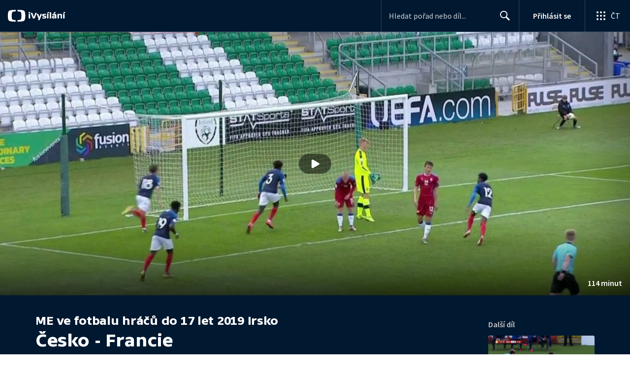

--- FILE ---
content_type: text/plain; charset=utf-8
request_url: https://events.getsitectrl.com/api/v1/events
body_size: 559
content:
{"id":"66f86e7ee7b4cde0","user_id":"66f86e7ee7bd0f7c","time":1769018620830,"token":"1769018620.2f015b792aa1691b4d10400050a4449a.6a88b4eb840095c07d95faca633f3bdd","geo":{"ip":"18.191.172.188","geopath":"147015:147763:220321:","geoname_id":4509177,"longitude":-83.0061,"latitude":39.9625,"postal_code":"43215","city":"Columbus","region":"Ohio","state_code":"OH","country":"United States","country_code":"US","timezone":"America/New_York"},"ua":{"platform":"Desktop","os":"Mac OS","os_family":"Mac OS X","os_version":"10.15.7","browser":"Other","browser_family":"ClaudeBot","browser_version":"1.0","device":"Spider","device_brand":"Spider","device_model":"Desktop"},"utm":{}}